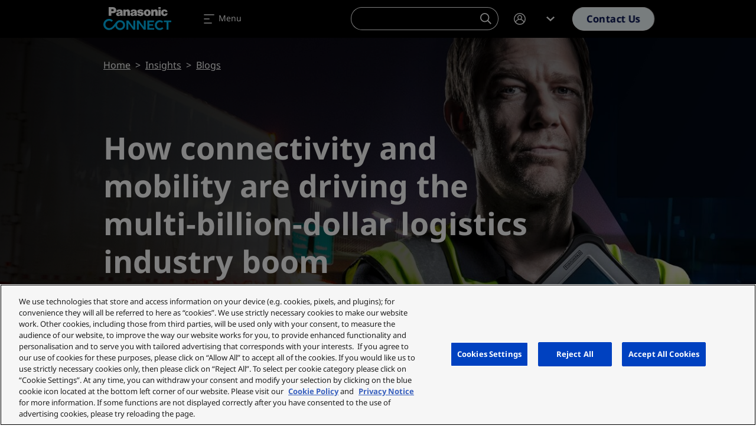

--- FILE ---
content_type: text/javascript
request_url: https://eu.connect.panasonic.com/themes/custom/panasonic/dist/js/app.js?v=1.0.30
body_size: 15865
content:
/*! For license information please see app.js.LICENSE.txt */
(window.webpackJsonp=window.webpackJsonp||[]).push([[0],{0:function(e,t,n){n("kOmT"),e.exports=n("WQPq")},"9pwJ":function(e,t,n){"use strict";(function(e){n.d(t,"b",(function(){return a})),n.d(t,"a",(function(){return r}));var a=function(){e(document).ready((function(){document.getElementById("clipboardInput").setAttribute("value",window.location.href)}))},r=function(){e(document).ready((function(){var e=document.getElementById("clipboardInput"),t=document.getElementById("copyMessage");e.select(),e.setSelectionRange(0,99999),navigator.clipboard.writeText(e.value).then((function(){t.classList.remove("closed")}),(function(){console.log("Copy error")}))}))}}).call(this,n("EVdn"))},Be8W:function(e,t){!function(e,t){t.theme.ajaxProgressThrobber=function(){return'\n    <div class="spinner-border text-primary ajax-spinner--inline">\n      <span class="sr-only visually-hidden">'+t.t("Loading&nbsp;&hellip;",{},{context:"Loading text for Drupal cores Ajax throbber (inline)"})+"\n      </span>\n    </div>"},t.theme.ajaxProgressIndicatorFullscreen=function(){return'\n    <div class="ajax-progress ajax-progress-fullscreen spinner-border text-primary">\n      <span class="sr-only visually-hidden">'+t.t("Loading&nbsp;&hellip;",{},{context:"Loading text for Drupal cores Ajax throbber (fullscreen)"})+"\n      </span>\n    </div>"}}(jQuery,Drupal)},LZnD:function(e,t,n){"use strict";(function(e){n.d(t,"a",(function(){return a}));n("++if");var a=function(t){e(document).ready((function(){e(t+" .cards-carousel").slick({autoplay:!1,autoplaySpeed:5e3,dots:!1,arrows:!0,arrowsPlacement:"split",infinite:!1,initialSlide:0,slidesToShow:4,slidesToScroll:1,prevArrow:'<a class="btn btn-arrow btn-arrow-left  ">\n<span class="slick-sr-only">Previous</span><svg class="icon icon-shevron" xmlns="http://www.w3.org/2000/svg" width="24" height="24" viewBox="0 0 24 24">\n  <rect id="area" width="24" height="24" transform="translate(0 24) rotate(-90)" fill="none"></rect>\n  <path id="Arrow" d="M8,7,1.6,14,0,12.249,3.733,8.167,4.8,7l-.32-.35L3.6,5.688,0,1.751,1.6,0Z" transform="translate(19 8) rotate(90)"></path>\n</svg>\n</a>',nextArrow:'<a class="btn btn-arrow btn-arrow-right  " >\n<span class="slick-sr-only">Next</span><svg class="icon icon-shevron" xmlns="http://www.w3.org/2000/svg" width="24" height="24" viewBox="0 0 24 24">\n  <rect id="area" width="24" height="24" transform="translate(0 24) rotate(-90)" fill="none"></rect>\n  <path id="Arrow" d="M8,7,1.6,14,0,12.249,3.733,8.167,4.8,7l-.32-.35L3.6,5.688,0,1.751,1.6,0Z" transform="translate(19 8) rotate(90)"></path>\n</svg>\n</a>',pauseIcon:'<span class="la la-pause" aria-hidden="true"></span>',playIcon:'<span class="la la-play" aria-hidden="true"></span>',responsive:[{breakpoint:1200,settings:{slidesToShow:3}},{breakpoint:1024,settings:{slidesToShow:2}},{breakpoint:768,settings:{dots:!0,arrows:!1,slidesToShow:1,slidesToScroll:1,initialSlide:0}}]})}))}}).call(this,n("EVdn"))},MUGR:function(e,t,n){"use strict";(function(e){n.d(t,"a",(function(){return a}));var a=function(t){e(document).ready((function(){var n=e(".left",t),a=e("#galleryNext",t),r=e(".gallery-index",t),o=e(".gallery-main",t),i=e(".photos-counter span:nth-child(1)",t);function c(t){if(window.matchMedia("(min-width: 992px)").matches){var r=e(".gallery-main",t).height(),o=r-120+"px";n.css("height",r-200),a.css("top",o)}else n.css("height","auto")}o.on("init",(function(n,a){i.text("".concat(a.currentSlide+1,"/")),e(".photos-counter span:nth-child(2)",t).text(a.slideCount)})),o.slick({rows:0,useTransform:!1,arrows:!1,fade:!0,asNavFor:r}),r.slick({rows:0,slidesToShow:2,slidesToScroll:2,arrows:!1,draggable:!0,useTransform:!1,mobileFirst:!0,infinite:!1,dots:!0,centerMode:!1,responsive:[{breakpoint:768,settings:{slidesToShow:3}},{breakpoint:992,settings:{slidesToScroll:3,vertical:!0,verticalSwiping:!0,verticalScrolling:!0,draggable:!0,dots:!1,arrows:!0,prevArrow:t+" .btn-arrow-up",nextArrow:t+" .btn-arrow-next"}}]}),e(window).on("load",(function(){c(t)})),e(window).on("resize",(function(){c(t)})),e(".gallery-index .item",t).on("click",(function(){var t=e(this).attr("data-slick-index");o.slick("slickGoTo",t)}));var s=!1;e(".js-filter-videos",t).length&&(e(".gallery-index",t).slick("slickFilter",".gallery-video"),e(".gallery-main",t).slick("slickFilter",".gallery-video"),s=!0),e(".js-filter-images",t).on("click",(function(){s&&(e(".gallery-index",t).slick("slickUnfilter"),e(".gallery-main",t).slick("slickUnfilter")),e(".gallery-index",t).slick("slickFilter",".gallery-image"),e(".gallery-main",t).slick("slickFilter",".gallery-image"),s=!0})),e(".js-filter-videos",t).on("click",(function(){s&&(e(".gallery-index",t).slick("slickUnfilter"),e(".gallery-main",t).slick("slickUnfilter")),e(".gallery-index",t).slick("slickFilter",".gallery-video"),e(".gallery-main",t).slick("slickFilter",".gallery-video"),s=!0})),e(".js-filter-none",t).on("click",(function(){e(".gallery-index",t).slick("slickUnfilter"),e(".gallery-main",t).slick("slickUnfilter"),s=!1}))}))}}).call(this,n("EVdn"))},WQPq:function(e,t){},"eU/u":function(e,t,n){"use strict";(function(e){n.d(t,"a",(function(){return a}));var a=function(t){e(document).ready((function(){var n=e("ul",t),a=e("li:visible",n),r=0,o=0,i=0,c=e(t).next(".nav-carousel-btns"),s=c.find(".prev-btn")[0];e(s).click((function(){r-=1;var t=e(a)[r],c=e(t).outerWidth(!0);o-=c,e(n).css("transform","translateX(-".concat(o,"px)")),o<=0&&(e(s).css("pointer-events","none"),e("svg",s).css("display","none"));o<i&&(e(l).css("pointer-events","all"),e("svg",l).css("display","inline-block"))}));var l=c.find(".next-btn")[0];function d(){var n=e(t).outerWidth(!0),r=function(){var t=0;return e(a).each((function(){var n=e(this).outerWidth(!0);t+=n})),t}();e(c).show(),r>n+1?(i=r-n,l&&(e("svg",l).show(),e("svg",l).css("display","inline-block")),e(t).addClass("overflow-fade")):(l&&e("svg",l).hide(),e(t).removeClass("overflow-fade"))}e(l).click((function(){if(o<i){var c=e(a)[r],d=e(c).outerWidth(!0);if(r+=1,(o+=d)>=i){var u=e(a).length-1,h=e(a)[u].offsetLeft-e(t).innerWidth()+e(e(a)[u]).outerWidth();e(n).css("transform","translateX(-".concat(h,"px)"))}else e(n).css("transform","translateX(-".concat(o,"px)"));e(s).css("pointer-events","all"),e("svg",s).css("display","inline-block")}o>=i&&(e(l).css("pointer-events","none"),e("svg",l).css("display","none"))})),d(),window.addEventListener("resize",(function(){e(n).css("transform","translateX(0px)"),e("svg",s).hide(),d()}))}))}}).call(this,n("EVdn"))},fyQ8:function(e,t,n){(function(e){if(e(".toggle-theme").length){var t=document.getElementById("theme-switch-button"),n=document.getElementsByClassName("main-dashboard")[0],a=n.getElementsByClassName("container")[0],r=document.querySelector("header.navbar-dashboard"),o=r.getAttribute("data-theme");if(t){var i=document.querySelectorAll(".theme-switch span");t.addEventListener("click",(function(){o=r.getAttribute("data-theme"),t.classList.toggle("active"),i.forEach((function(e){e.classList.toggle("active")})),n.classList.toggle("is-dark"),a.classList.toggle("is-dark"),"light"===o?r.setAttribute("data-theme","dark"):r.setAttribute("data-theme","light"),r.classList.toggle("fade-in")}))}}}).call(this,n("EVdn"))},izHW:function(e,t,n){"use strict";(function(e){n.d(t,"a",(function(){return a}));var a=function(t){e(document).ready((function(){e(".split-carousel",t).slick({autoplay:!1,autoplaySpeed:5e3,dots:!0,arrows:!0,arrowsPlacement:"beforeSlides",infinite:!1,initialSlide:0,slidesToShow:1,slidesToScroll:1,centerMode:!1,centerPadding:"60px",prevArrow:'<a class="btn btn-arrow btn-arrow-left  ">\n<span class="slick-sr-only">Previous</span><svg class="icon icon-shevron" xmlns="http://www.w3.org/2000/svg" width="24" height="24" viewBox="0 0 24 24">\n  <rect id="area" width="24" height="24" transform="translate(0 24) rotate(-90)" fill="none"></rect>\n  <path id="Arrow" d="M8,7,1.6,14,0,12.249,3.733,8.167,4.8,7l-.32-.35L3.6,5.688,0,1.751,1.6,0Z" transform="translate(19 8) rotate(90)"></path>\n</svg>\n</a>',nextArrow:'<a class="btn btn-arrow btn-arrow-right  " >\n<span class="slick-sr-only">Next</span><svg class="icon icon-shevron" xmlns="http://www.w3.org/2000/svg" width="24" height="24" viewBox="0 0 24 24">\n  <rect id="area" width="24" height="24" transform="translate(0 24) rotate(-90)" fill="none"></rect>\n  <path id="Arrow" d="M8,7,1.6,14,0,12.249,3.733,8.167,4.8,7l-.32-.35L3.6,5.688,0,1.751,1.6,0Z" transform="translate(19 8) rotate(90)"></path>\n</svg>\n</a>',pauseIcon:'<span class="la la-pause" aria-hidden="true"></span>',playIcon:'<span class="la la-play" aria-hidden="true"></span>',responsive:[{breakpoint:1200,settings:{slidesToShow:1}},{breakpoint:1024,settings:{slidesToShow:1}},{breakpoint:768,settings:{dots:!0,arrows:!1,slidesToShow:1,slidesToScroll:1,initialSlide:0}}]})}))}}).call(this,n("EVdn"))},j64t:function(e,t,n){"use strict";n.r(t);var a=n("exfh"),r=document.getElementById("secondaryNavMobile");r&&r.querySelectorAll(".list-item a").forEach((function(e){e.addEventListener("click",(function(){r.classList.contains("show")&&new a.a(r,{toggle:!0})}))}))},jlGB:function(e,t,n){(function(e){if(document.querySelector(".navbar")){var t,n,a=function(){var t=document.querySelector("header#navbar_top").getBoundingClientRect().bottom;e(".dropdown-menu.tb-megamenu").each((function(){e(this).css("top",t+"px")}))},r=window.scrollY,o=document.querySelector("header#navbar_top"),i=document.querySelectorAll("nav.navbar .dropdown-menu"),c=document.querySelectorAll("nav.navbar .dropdown-menu .mobile-back"),s=document.querySelector(".hero"),l=document.querySelector(".hero-content .btn-arrow-down"),d=document.querySelector("#backToTop"),u=document.querySelector("#navbar_secondary"),h=document.querySelector(".pinned-links"),f=o.getAttribute("data-theme"),p=o.offsetHeight+100,m=0;Array.from(o.classList).includes("navbar-dashboard")&&(m=1),s&&(n=s.offsetHeight),l&&l.addEventListener("click",(function(e){e.preventDefault(),window.scrollBy(0,n)})),d&&d.addEventListener("click",(function(e){e.preventDefault(),window.scrollTo(0,0)})),u&&(t=o.offsetHeight);var v=function(){var e=document.querySelector("#gin-toolbar-bar")?document.querySelector("#gin-toolbar-bar").offsetHeight:"",t=document.querySelector(".toolbar-tab--toolbar-item-user")?document.querySelector(".toolbar-tab--toolbar-item-user").offsetHeight:0,n=document.querySelector("#toolbar-item-administration-tray > nav"),a=document.querySelector("header#navbar_secondary"),r=document.querySelector("header#navbar_secondary.sticky"),i=document.querySelector(".nav-tertiary"),c=window.matchMedia("(min-width: 576px)"),s=window.matchMedia("(max-width: 767px)"),l=0;n&&n.scrollWidth>n.clientWidth&&(l=Math.abs(n.clientHeight-n.offsetHeight)),e&&o&&"relative"!==window.getComputedStyle(o).position&&(o.style.top=e+l+"px"),e&&r&&(c.matches?r.style.top=e+l+"px":("relative"!==window.getComputedStyle(o).position&&(o.style.top=e+l+"px"),r.style.top=e+l+o.offsetHeight+"px")),e&&i&&r&&(i.style.top=e+l+r.offsetHeight+"px"),a&&"relative"===window.getComputedStyle(a).position&&(a.style.top=l+"px",c.matches&&s.matches&&(a.style.top=e-t+l+"px")),o&&"relative"===window.getComputedStyle(o).position&&(o.style.top=l+"px",c.matches&&s.matches&&e&&(o.style.top=e-t+l+"px"))},g=function(){m||o.classList.add("fade-in")},y=function(){m||o.classList.remove("fade-in")},w=function(){m||(o.setAttribute("data-theme","dark"),o.classList.add("dark-fullblack"))},b=function(){m||o.setAttribute("data-theme","light")},k=function(e){return e.setAttribute("data-theme","dark")},L=window.matchMedia("(max-width: 1440px)");(r=window.scrollY)>=1?g():y(),"light"===f&&(r>=1?w():b()),L.matches?(i.forEach((function(e){k(e)})),g(),"light"===f&&w()):"light"===f&&(b(),y()),document.onreadystatechange=function(){a(),v()},window.addEventListener("resize",(function(){a(),r=window.scrollY,"light"===f&&(L.matches?(w(),g()):(b(),y())),L.matches?i.forEach((function(e){k(e)})):(i.forEach((function(e){!function(e){e.setAttribute("data-theme","light")}(e)})),r>=p?g():y(),"light"===f&&(r>=p?w():b())),v()})),window.addEventListener("scroll",(function(){r=window.scrollY,L.matches||(r>=1?g():y(),"light"===f&&(r>=1?w():b())),h&&(r>=n?h.classList.add("fade-in"):h.classList.remove("fade-in")),u&&(r>=t?(u.classList.add("sticky"),v()):(u.classList.remove("sticky"),v()))})),c&&c.forEach((function(e){e.addEventListener("click",(function(e){e.preventDefault(),document.getElementById("navbarNavDropdown").click()}))}))}var S=document.getElementById("searchDropdown");S&&S.addEventListener("shown.bs.dropdown",(function(){document.getElementById("searchOverlay").querySelectorAll(".ui-autocomplete-input")[0].focus()}))}).call(this,n("EVdn"))},kOmT:function(e,t,n){"use strict";n.r(t);var a=n("EVdn"),r=n.n(a),o=(n("alyQ"),n("exfh")),i=(n("++if"),n("X2Dv")),c=function(){var e=function(e){for(var n=document.querySelectorAll(e),a=0;a<n.length;a++)t(n[a])&&n[a].classList.add("active")},t=function(e){return e.getBoundingClientRect().top<=window.innerHeight/6*6};e(".animate"),window.addEventListener("scroll",(function(){e(".animate")}))},s=n("LZnD"),l=n("9pwJ"),d=n("izHW"),u=n("eU/u"),h=n("MUGR");function f(e,t){var n="undefined"!=typeof Symbol&&e[Symbol.iterator]||e["@@iterator"];if(!n){if(Array.isArray(e)||(n=function(e,t){if(!e)return;if("string"==typeof e)return p(e,t);var n=Object.prototype.toString.call(e).slice(8,-1);"Object"===n&&e.constructor&&(n=e.constructor.name);if("Map"===n||"Set"===n)return Array.from(e);if("Arguments"===n||/^(?:Ui|I)nt(?:8|16|32)(?:Clamped)?Array$/.test(n))return p(e,t)}(e))||t&&e&&"number"==typeof e.length){n&&(e=n);var a=0,r=function(){};return{s:r,n:function(){return a>=e.length?{done:!0}:{done:!1,value:e[a++]}},e:function(e){throw e},f:r}}throw new TypeError("Invalid attempt to iterate non-iterable instance.\nIn order to be iterable, non-array objects must have a [Symbol.iterator]() method.")}var o,i=!0,c=!1;return{s:function(){n=n.call(e)},n:function(){var e=n.next();return i=e.done,e},e:function(e){c=!0,o=e},f:function(){try{i||null==n.return||n.return()}finally{if(c)throw o}}}}function p(e,t){(null==t||t>e.length)&&(t=e.length);for(var n=0,a=new Array(t);n<t;n++)a[n]=e[n];return a}var m=function(){r()(document).ready((function(){var e=new URL(document.location).searchParams,t=new URLSearchParams(e),n=[],a={},o=!1,i=document.querySelector("#offcanvasDownload"),c=document.querySelector(".selected-number"),s=document.querySelector("#downloadIds"),l=document.querySelector("#singleFileDownload"),d=document.querySelector("#downloadsSelectAll"),u=document.querySelectorAll(".downloads-select-all"),h=document.querySelector("#downloadsSelectAllClearAll"),p=document.querySelectorAll(".card.allow-download .form-check input");if(d&&d.addEventListener("click",(function(e){o=!0,v(e,"select"),d.classList.add("hidden"),h.classList.remove("hidden"),o=!1})),u&&u.forEach((function(e){e.addEventListener("click",(function(e){var t="#"+r()(e.currentTarget)[0].getAttribute("data-tab-id");e.currentTarget.checked?g(e,"select",t):g(e,"clear",t)}))})),h&&h.addEventListener("click",(function(e){o=!0,v(e,"clear"),d.classList.remove("hidden"),h.classList.add("hidden"),o=!1})),sessionStorage.getItem("multiFileDownloadFail")&&(i.classList.add("error"),i.classList.add("show"),sessionStorage.removeItem("multiFileDownloadFail")),"fail"===t.get("multi-download")){sessionStorage.setItem("multiFileDownloadFail",!0);var m=document.location.href;m=document.location.href.includes("?multi-download=fail")?document.location.href.replace("?multi-download=fail",""):document.location.href.replace("&multi-download=fail",""),document.location.href=m}function v(e,t){e.preventDefault(),p.forEach((function(e){"select"===t&&e.checked||document.getElementById(e.id).click()}))}function g(e,t,n){var a=p;if(n){var r=n+" .card.allow-download .form-check input";a=document.querySelectorAll(r)}else e.preventDefault();a.forEach((function(e){"select"===t&&e.checked||document.getElementById(e.id).click()}))}r()(".card.allow-download .form-check input").on("click",(function(e){var t=r()(e.currentTarget),f=t[0].id,m="#"+t[0].getAttribute("data-tab-id"),v=t[0].checked;if(0===n.length&&(i.classList.add("show"),i.classList.remove("error")),n.length>0&&(i.classList.add("multiple"),i.classList.remove("error"),c.innerHTML=n.length+1),v?(n.push(f),a[f]=t[0].dataset.filePath,1===Object.keys(a).length&&a[f]&&""!==a[f]&&(l.href=a[f])):function(e){var t=n.indexOf(e);t>-1&&(n.splice(t,1),c.innerHTML=n.length,delete a[e]),0===n.length&&i.classList.remove("show"),n.length<2&&(i.classList.remove("multiple"),l.href=Object.values(a)[0])}(f),s.value=n.toString(),u){var g=document.querySelector(m+" .downloads-select-all");if(!1===o){var y=0,w=0;document.querySelectorAll(m+" .card.allow-download .form-check input").forEach((function(e){w++,e.checked&&y++})),y===w?g&&(g.checked=!0):g&&(g.checked=!1)}}if(d&&!1===o){var b=0;document.querySelectorAll(".card.allow-download .form-check input").forEach((function(e){e.checked&&b++})),b===p.length?(d&&d.classList.add("hidden"),h&&h.classList.remove("hidden")):(d&&d.classList.remove("hidden"),h&&h.classList.add("hidden"))}})),r()("#downloadsClearAll").on("click",(function(){var e,t=f(n);try{for(t.s();!(e=t.n()).done;){var o=e.value;r()("#"+o)[0].checked=!1}}catch(e){t.e(e)}finally{t.f()}n.length=0,a={},i.classList.remove("show"),i.classList.remove("multiple"),i.classList.remove("error"),h&&(d.classList.remove("hidden"),h.classList.add("hidden")),u.forEach((function(e){e.checked=!1}))})),r()("#downloadsContinue").on("click",(function(){i.classList.remove("show"),i.classList.remove("error")})),r()("#singleFileDownload").on("click",(function(e){var t=window.location.href;l.href===t&&(e.preventDefault(),i.classList.add("error"),i.classList.add("show"))}))}))},v=n("K4Ol");function g(e){return(g="function"==typeof Symbol&&"symbol"==typeof Symbol.iterator?function(e){return typeof e}:function(e){return e&&"function"==typeof Symbol&&e.constructor===Symbol&&e!==Symbol.prototype?"symbol":typeof e})(e)}function y(){y=function(){return e};var e={},t=Object.prototype,n=t.hasOwnProperty,a="function"==typeof Symbol?Symbol:{},r=a.iterator||"@@iterator",o=a.asyncIterator||"@@asyncIterator",i=a.toStringTag||"@@toStringTag";function c(e,t,n){return Object.defineProperty(e,t,{value:n,enumerable:!0,configurable:!0,writable:!0}),e[t]}try{c({},"")}catch(e){c=function(e,t,n){return e[t]=n}}function s(e,t,n,a){var r=t&&t.prototype instanceof u?t:u,o=Object.create(r.prototype),i=new x(a||[]);return o._invoke=function(e,t,n){var a="suspendedStart";return function(r,o){if("executing"===a)throw new Error("Generator is already running");if("completed"===a){if("throw"===r)throw o;return A()}for(n.method=r,n.arg=o;;){var i=n.delegate;if(i){var c=L(i,n);if(c){if(c===d)continue;return c}}if("next"===n.method)n.sent=n._sent=n.arg;else if("throw"===n.method){if("suspendedStart"===a)throw a="completed",n.arg;n.dispatchException(n.arg)}else"return"===n.method&&n.abrupt("return",n.arg);a="executing";var s=l(e,t,n);if("normal"===s.type){if(a=n.done?"completed":"suspendedYield",s.arg===d)continue;return{value:s.arg,done:n.done}}"throw"===s.type&&(a="completed",n.method="throw",n.arg=s.arg)}}}(e,n,i),o}function l(e,t,n){try{return{type:"normal",arg:e.call(t,n)}}catch(e){return{type:"throw",arg:e}}}e.wrap=s;var d={};function u(){}function h(){}function f(){}var p={};c(p,r,(function(){return this}));var m=Object.getPrototypeOf,v=m&&m(m(q([])));v&&v!==t&&n.call(v,r)&&(p=v);var w=f.prototype=u.prototype=Object.create(p);function b(e){["next","throw","return"].forEach((function(t){c(e,t,(function(e){return this._invoke(t,e)}))}))}function k(e,t){var a;this._invoke=function(r,o){function i(){return new t((function(a,i){!function a(r,o,i,c){var s=l(e[r],e,o);if("throw"!==s.type){var d=s.arg,u=d.value;return u&&"object"==g(u)&&n.call(u,"__await")?t.resolve(u.__await).then((function(e){a("next",e,i,c)}),(function(e){a("throw",e,i,c)})):t.resolve(u).then((function(e){d.value=e,i(d)}),(function(e){return a("throw",e,i,c)}))}c(s.arg)}(r,o,a,i)}))}return a=a?a.then(i,i):i()}}function L(e,t){var n=e.iterator[t.method];if(void 0===n){if(t.delegate=null,"throw"===t.method){if(e.iterator.return&&(t.method="return",t.arg=void 0,L(e,t),"throw"===t.method))return d;t.method="throw",t.arg=new TypeError("The iterator does not provide a 'throw' method")}return d}var a=l(n,e.iterator,t.arg);if("throw"===a.type)return t.method="throw",t.arg=a.arg,t.delegate=null,d;var r=a.arg;return r?r.done?(t[e.resultName]=r.value,t.next=e.nextLoc,"return"!==t.method&&(t.method="next",t.arg=void 0),t.delegate=null,d):r:(t.method="throw",t.arg=new TypeError("iterator result is not an object"),t.delegate=null,d)}function S(e){var t={tryLoc:e[0]};1 in e&&(t.catchLoc=e[1]),2 in e&&(t.finallyLoc=e[2],t.afterLoc=e[3]),this.tryEntries.push(t)}function E(e){var t=e.completion||{};t.type="normal",delete t.arg,e.completion=t}function x(e){this.tryEntries=[{tryLoc:"root"}],e.forEach(S,this),this.reset(!0)}function q(e){if(e){var t=e[r];if(t)return t.call(e);if("function"==typeof e.next)return e;if(!isNaN(e.length)){var a=-1,o=function t(){for(;++a<e.length;)if(n.call(e,a))return t.value=e[a],t.done=!1,t;return t.value=void 0,t.done=!0,t};return o.next=o}}return{next:A}}function A(){return{value:void 0,done:!0}}return h.prototype=f,c(w,"constructor",f),c(f,"constructor",h),h.displayName=c(f,i,"GeneratorFunction"),e.isGeneratorFunction=function(e){var t="function"==typeof e&&e.constructor;return!!t&&(t===h||"GeneratorFunction"===(t.displayName||t.name))},e.mark=function(e){return Object.setPrototypeOf?Object.setPrototypeOf(e,f):(e.__proto__=f,c(e,i,"GeneratorFunction")),e.prototype=Object.create(w),e},e.awrap=function(e){return{__await:e}},b(k.prototype),c(k.prototype,o,(function(){return this})),e.AsyncIterator=k,e.async=function(t,n,a,r,o){void 0===o&&(o=Promise);var i=new k(s(t,n,a,r),o);return e.isGeneratorFunction(n)?i:i.next().then((function(e){return e.done?e.value:i.next()}))},b(w),c(w,i,"Generator"),c(w,r,(function(){return this})),c(w,"toString",(function(){return"[object Generator]"})),e.keys=function(e){var t=[];for(var n in e)t.push(n);return t.reverse(),function n(){for(;t.length;){var a=t.pop();if(a in e)return n.value=a,n.done=!1,n}return n.done=!0,n}},e.values=q,x.prototype={constructor:x,reset:function(e){if(this.prev=0,this.next=0,this.sent=this._sent=void 0,this.done=!1,this.delegate=null,this.method="next",this.arg=void 0,this.tryEntries.forEach(E),!e)for(var t in this)"t"===t.charAt(0)&&n.call(this,t)&&!isNaN(+t.slice(1))&&(this[t]=void 0)},stop:function(){this.done=!0;var e=this.tryEntries[0].completion;if("throw"===e.type)throw e.arg;return this.rval},dispatchException:function(e){if(this.done)throw e;var t=this;function a(n,a){return i.type="throw",i.arg=e,t.next=n,a&&(t.method="next",t.arg=void 0),!!a}for(var r=this.tryEntries.length-1;r>=0;--r){var o=this.tryEntries[r],i=o.completion;if("root"===o.tryLoc)return a("end");if(o.tryLoc<=this.prev){var c=n.call(o,"catchLoc"),s=n.call(o,"finallyLoc");if(c&&s){if(this.prev<o.catchLoc)return a(o.catchLoc,!0);if(this.prev<o.finallyLoc)return a(o.finallyLoc)}else if(c){if(this.prev<o.catchLoc)return a(o.catchLoc,!0)}else{if(!s)throw new Error("try statement without catch or finally");if(this.prev<o.finallyLoc)return a(o.finallyLoc)}}}},abrupt:function(e,t){for(var a=this.tryEntries.length-1;a>=0;--a){var r=this.tryEntries[a];if(r.tryLoc<=this.prev&&n.call(r,"finallyLoc")&&this.prev<r.finallyLoc){var o=r;break}}o&&("break"===e||"continue"===e)&&o.tryLoc<=t&&t<=o.finallyLoc&&(o=null);var i=o?o.completion:{};return i.type=e,i.arg=t,o?(this.method="next",this.next=o.finallyLoc,d):this.complete(i)},complete:function(e,t){if("throw"===e.type)throw e.arg;return"break"===e.type||"continue"===e.type?this.next=e.arg:"return"===e.type?(this.rval=this.arg=e.arg,this.method="return",this.next="end"):"normal"===e.type&&t&&(this.next=t),d},finish:function(e){for(var t=this.tryEntries.length-1;t>=0;--t){var n=this.tryEntries[t];if(n.finallyLoc===e)return this.complete(n.completion,n.afterLoc),E(n),d}},catch:function(e){for(var t=this.tryEntries.length-1;t>=0;--t){var n=this.tryEntries[t];if(n.tryLoc===e){var a=n.completion;if("throw"===a.type){var r=a.arg;E(n)}return r}}throw new Error("illegal catch attempt")},delegateYield:function(e,t,n){return this.delegate={iterator:q(e),resultName:t,nextLoc:n},"next"===this.method&&(this.arg=void 0),d}},e}function w(e,t,n,a,r,o,i){try{var c=e[o](i),s=c.value}catch(e){return void n(e)}c.done?t(s):Promise.resolve(s).then(a,r)}function b(e){return function(){var t=this,n=arguments;return new Promise((function(a,r){var o=e.apply(t,n);function i(e){w(o,a,r,i,c,"next",e)}function c(e){w(o,a,r,i,c,"throw",e)}i(void 0)}))}}var k=window.panasonic||{};function L(){return(L=b(y().mark((function e(){var t,n,a,r,o,i,c,s,l,d,u;return y().wrap((function(e){for(;;)switch(e.prev=e.next){case 0:return e.next=2,google.maps.importLibrary("maps");case 2:if(t=e.sent,n=t.Map,a={lat:51.5072,lng:.1276},r=new n(document.getElementById("map"),{zoom:8,center:a,mapId:window.googleMapsMapId||"",mapTypeIds:["satellite"]}),!(o=JSON.parse(window.mapArray))){e.next=20;break}i=o.markers,c=o.categoryColours,s=0;case 11:if(!(s<i.length)){e.next=17;break}return e.next=14,S(i[s],r,c);case 14:s++,e.next=11;break;case 17:if(l=k.maps.markers,k.maps.markerCluster=new v.a({map:r,markers:l},{ignoreHiddenMarkers:!0}),k.maps.markers)if(k.maps.markers.length>1){for(d=new google.maps.LatLngBounds,u=0;u<k.maps.markers.length;u++)d.extend(k.maps.markers[u].position);r.fitBounds(d)}else r.setCenter(k.maps.markers[0].position),r.setZoom(17);case 20:case"end":return e.stop()}}),e)})))).apply(this,arguments)}function S(e,t,n){return E.apply(this,arguments)}function E(){return(E=b(y().mark((function e(t,n,a){var r,o,i,c,s,l,d,u,h,f,p,m,v,g;return y().wrap((function(e){for(;;)switch(e.prev=e.next){case 0:return r=t.geometry.coordinates,o=t.infoWindowContent.bannerImage,i=t.infoWindowContent.content,c=t.category.id,s=t.category.label,l=new google.maps.LatLng(r[1],r[0]),d=a[c]||"#ea2d1a",null===s&&(s=""),e.next=10,google.maps.importLibrary("marker");case 10:u=e.sent,h=u.AdvancedMarkerElement,f=new DOMParser,p='<svg xmlns="http://www.w3.org/2000/svg" width="34" height="45" style="transform: scale(2) translate(7px, 12px)" stroke="'+d+'" fill="'+d+'" viewBox="0 0 34 45" ><path d="M 4.224 9.775 a 7.791 7.791 0 0 1 7.78 -7.775 a 7.79 7.79 0 0 1 7.775 7.775 c 0 2.854 -2.618 6.967 -7.775 12.225 c -5.157 -5.258 -7.773 -9.371 -7.773 -12.225 Z m 5.559 0 a 2.225 2.225 0 0 0 2.222 2.225 a 2.228 2.228 0 0 0 2.221 -2.225 a 2.228 2.228 0 0 0 -2.221 -2.219 a 2.225 2.225 0 0 0 -2.222 2.219 Z"></path></svg>',m=f.parseFromString(p,"image/svg+xml").documentElement,(r=new h({position:l,content:m,map:n})).category=c,k.maps.markers.push(r),(i||o)&&(v='<div class="map-marker-content"><div class="map-marker-image"><img alt="" src="'+o+'"/></div><div class="map-marker-body"><p class="overline mb-0">'+s+'</p><div id="bodyContent">'+i+"</div></div>",o||(v='<div class="map-marker-content"><div class="map-marker-body"><p class="overline mb-0">'+s+'</p><div id="bodyContent">'+i+"</div></div>"),g=new google.maps.InfoWindow({content:v,minWidth:300,maxWidth:450,maxHeight:400}),google.maps.event.addListener(r,"click",(function(){k.maps.activeInfoWindow&&k.maps.activeInfoWindow.close(),g.setContent(v),g.open(n,r),k.maps.activeInfoWindow=g,n.panTo(this.position)})));case 19:case"end":return e.stop()}}),e)})))).apply(this,arguments)}function x(){var e=[];0===k.maps.filters.length?r.a.each(k.maps.markers,(function(t,n){null===n.category&&e.push(n)})):r.a.each(k.maps.markers,(function(t,n){r.a.each(k.maps.filters,(function(t,a){n.category!==a&&null!==n.category||e.push(n)}))})),function(e){k.maps.markerCluster.clearMarkers();for(var t=0;t<e.length;t++)k.maps.markerCluster.addMarker(e[t])}(e)}k.maps={},k.maps.markers=[],k.maps.markerCluster=void 0,k.maps.filters=void 0,k.maps.activeInfoWindow=void 0;var q=function(){r()(document).ready((function(){!function(){L.apply(this,arguments)}(),r()(".check-filters input").on("change",(function(){k.maps.filters=[],r()(".check-filters input:checked").each((function(e,t){k.maps.filters.push(r()(t).val())})),x(k.maps.filters),r()(".check-filters input").length===r()(".check-filters input:checked").length?r()(".js-check-all").addClass("active"):r()(".js-check-all").removeClass("active")})),r()(".js-check-all").on("click",(function(e){r()(e.currentTarget).addClass("active"),r()(".check-filters input").prop("checked","true").first().change()}))}))};function A(){function e(){document.querySelectorAll(".paragraph.comparison_table").forEach((function(e){var t=e.querySelector(".cmp-table-scroll"),n=e.querySelector(".cmp-table-scroll .cmp-table"),a=e.querySelector(".comparison-table-footnote");if(t&&a){var r=function(e){if(!e)return 0;var t=e.getBoundingClientRect(),n=window.getComputedStyle(e),a=parseFloat(n.paddingLeft)||0,r=parseFloat(n.paddingRight)||0;return Math.max(0,t.width-a-r)}(t),o=0;if(n){var i=n.getBoundingClientRect(),c=window.getComputedStyle(n),s=parseFloat(c.paddingLeft)||0,l=parseFloat(c.paddingRight)||0,d=parseFloat(c.marginLeft)||0,u=parseFloat(c.marginRight)||0;o=Math.max(0,i.width-s-l-d-u)}var h=Math.min(r||1/0,o||1/0);isFinite(h)&&h>0&&(a.style.width="".concat(Math.round(h),"px"))}}))}var t=function(e){var t,n=arguments.length>1&&void 0!==arguments[1]?arguments[1]:150;return function(){clearTimeout(t),t=setTimeout(e,n)}};if("complete"===document.readyState?e():(document.addEventListener("DOMContentLoaded",e,{once:!0}),window.addEventListener("load",e,{once:!0})),"ResizeObserver"in window){var n=new ResizeObserver(t(e,50));document.querySelectorAll(".paragraph.comparison_table .cmp-table-scroll, .paragraph.comparison_table .cmp-table-scroll .cmp-table").forEach((function(e){return n.observe(e)}))}var a=new MutationObserver(t(e,50));document.querySelectorAll(".paragraph.comparison_table").forEach((function(e){return a.observe(e,{childList:!0,subtree:!0,attributes:!0})})),window.addEventListener("resize",t(e),{passive:!0})}var C=function(e){if(e.length>0){window.scroll({top:e.offset().top-110,left:0,behavior:"smooth"})}};function B(){var e=document.getElementById("contactTab");e&&Array.from(e.children).forEach((function(e){e.addEventListener("click",(function(t){if(t){var n=e.querySelector(".nav-link").href,a=e.querySelector(".nav-link").target;n&&n!==window.location.href&&(a&&"_blank"==a?window.open(n,"_blank"):window.open(n,"_self"))}}))}))}n("CVKz"),r()((function(){(n("Be8W"),n("jlGB"),n("j64t"),n("fyQ8"),Object(i.a)(".date-picker.has-default-date",{mode:"range",dateFormat:"d-m-y"}),Object(i.a)(".date-picker.has-american-date",{mode:"range",dateFormat:"m-d-y"}),console.log("Setting up Events"),r()(".animate").length&&c(),r()("#socialShareModal").length)&&(Object(l.b)(),document.getElementById("copyShareLink").addEventListener("click",(function(){Object(l.a)()})),document.getElementById("socialShareModal").addEventListener("hide.bs.modal",(function(){var e=document.getElementById("copyMessage");e.classList.contains("closed")||e.classList.add("closed")})));r()(".mobile-cards-carousel").length&&r()(document).ready((function(){var e={dots:!0,arrows:!1,infinite:!1,centerMode:!1,speed:500,slidesToShow:1,slidesToScroll:1,mobileFirst:!0,responsive:[{breakpoint:760,settings:"unslick"}]},t=r()(".mobile-cards-carousel");t.on("init",(function(){var e=r()(this).find("ul.slick-dots");e.hide().wrap('<div class="slick-dots-wrapper"></div>');var t=r()(this).find(".slick-dots li").length;e.after('<p class="slick-mobile-x-of-y text-center my-2">'+Drupal.t('Showing <span class="slick-mobile-x-of-y--x">@slide</span> of @slides',{"@slide":1,"@slides":t})+"</p>")})),t.on("afterChange",(function(e,t,n){r()(this).find(".slick-mobile-x-of-y--x").text(n+1)}));var n=t.slick(e);r()(window).on("resize",(function(){r()(window).width()<760&&!n.hasClass("slick-initialized")&&r()(".mobile-cards-carousel").slick(e)})),r()('a[data-bs-toggle="tab"]').on("shown.bs.tab",(function(){r()(".mobile-cards-carousel").slick("setPosition")})),r()(".block-tabbed-cards").length&&document.querySelector('.block-tabbed-cards a[data-bs-toggle="tab"]').addEventListener("shown.bs.tab",(function(){r()(".mobile-cards-carousel").slick("setPosition",0)}))})),r()(".paragraph.card_list").each((function(){!function(e){var t=document.getElementById(e),n=window.matchMedia("(prefers-reduced-motion: no-preference) and (min-width: 768px)"),a=t.getElementsByClassName("form-switch")[0],r=t.getElementsByClassName("flipContainer")[0],o=t.getElementsByClassName("toggle-track")[0],i=t.getElementsByClassName("cardLayers")[0],c=t.querySelectorAll(".form-switch span"),s=new URLSearchParams(window.location.search),l=function(e){e.classList.toggle("toggle"),d()},d=function(){var e=!(arguments.length>0&&void 0!==arguments[0])||arguments[0];e&&c.forEach((function(e){if(e.classList.toggle("active"),s&&e.classList.contains("active")){var t=new URLSearchParams(window.location.search);t.set("showList",e.innerHTML),history.replaceState(null,null,"?"+t.toString()+window.location.hash)}})),t.querySelectorAll(".toggle-content").forEach((function(e){e.classList.toggle("active")}))};if(r&&(!n||n.matches?(a.addEventListener("click",(function(){n&&!n.matches||c.forEach((function(e){e.classList.toggle("active")}))})),a&&r.classList.contains("can-flip")?a.addEventListener("click",(function(){r.classList.toggle("flip"),d(!1)})):a.addEventListener("click",(function(){r.classList.toggle("toggle"),d()}))):c.forEach((function(e){e.addEventListener("click",(function(){e.classList.contains("active")||l(r)}))}))),i&&(c.forEach((function(e){e.addEventListener("click",(function(){e.classList.contains("active")||l(i)}))})),o&&o.addEventListener("click",(function(){l(i)}))),s.get("showList")){var u="cardList"+e.replace("block-","")+s.get("showList"),h=document.getElementById(u);h.classList.contains("active")||h.click()}}(r()(this).attr("id"))})),r()(".paragraph.icon_list .cards").each((function(){var e,t,n,a;e=".col",t=".card-title:first",n=this,a={},r()(e,n).each((function(){var e=r()(t,this);if(e.length>0){var n=Math.floor(e.offset().top);a[n]||(a[n]=[]),a[n].push({element:e})}})),Object.keys(a).length>0&&Object.keys(a).forEach((function(e){if(a[e].length>1){var t=Math.max.apply(Math,a[e].map((function(e){return e.element.height()})));a[e].forEach((function(e){e.element.height(t)}))}}))})),r()(".cards-load-more").each((function(){!function(e){var t=document.querySelectorAll(e+" .card-overflow-trigger");document.querySelectorAll(e+" .card-overflow-reset").forEach((function(e){e.addEventListener("click",(function(e){e.preventDefault();var t=e.currentTarget.closest(".show-less"),n=e.currentTarget.closest(".cards-wrapper"),a=n.querySelector(".loader"),r=n.querySelector(".card-grid:not(.no-load-more)"),o=r.querySelectorAll(".col.overflow-cards");t&&t.classList.remove("d-md-block"),a&&a.classList.add("d-md-block"),o.forEach((function(e){e.classList.contains("hidden")||e.classList.add("hidden")})),r.scrollIntoView(!1)}))})),t.forEach((function(e){e.addEventListener("click",(function(e){e.preventDefault();var t=e.target.closest(".loader"),n=e.target.closest(".cards-wrapper"),a=n.querySelector(".show-less"),r=n.querySelector(".card-grid:not(.no-load-more)").querySelectorAll(".col.overflow-cards");t&&(t.classList.remove("d-md-block"),a&&a.classList.add("d-md-block")),r.forEach((function(e){e.classList.contains("hidden")&&e.classList.remove("hidden")}))}))}))}("#"+r()(this).attr("id"))})),r()(".paragraph.carousel").each((function(){var e="#"+r()(this).attr("id");Object(d.a)(e)})),r()(".nav-carousel").each((function(){Object(u.a)(this)})),r()(".page-node-type-campaign .main-nav-desktop").first().each((function(){!r()(".main-nav").hasClass("hb-menu-always")&&Object(u.a)(this)})),r()(".paragraph.feed").each((function(){var e="#"+r()(this).attr("id");Object(s.a)(e)})),r()(".paragraph.partners").each((function(){!function(e){r()(document).ready((function(){var t={slidesToShow:6,slidesToScroll:1,arrows:!1,autoplay:!0,autoplaySpeed:0,infinite:!0,touchMove:!0,cssEase:"linear",speed:5e3,responsive:[{breakpoint:1024,settings:{slidesToShow:4}},{breakpoint:600,settings:{slidesToShow:3}},{breakpoint:300,slidesToShow:2}]};r()(e+" .partners-carousel").slick(t),r()(window).on("resize orientationchange",(function(){console.log("resize"),r()(e+" .partners-carousel").slick("unslick"),r()(e+" .partners-carousel").slick(t)}))}))}("#"+r()(this).attr("id"))})),r()(".paragraph.feed_tabbed").each((function(){!function(e){e=e.replace("#","");var t=document.getElementById(e);t&&t.querySelectorAll(".nav-link").forEach((function(t){t.addEventListener("click",(function(n){if(n){var a=new URL(location),r=t.id.replace("tab-","");a.searchParams.set("tab",r),a.hash="#"+e,history.pushState({},"",a)}}))}))}("#"+r()(this).attr("id"))})),r()(".paragraph.accordion").each((function(){!function(e){e=e.replace("#","");var t=document.getElementById(e);t&&t.querySelectorAll(".accordion-button").forEach((function(t){t.addEventListener("click",(function(n){if(n){var a=new URL(location),r=t.getAttribute("data-bs-target").replace("#collapse-","");a.searchParams.set("aid",r),a.hash="#"+e,history.pushState({},"",a)}}))}))}(r()(this).attr("id"))})),r()(".paragraph.gallery").each((function(){var e="#"+r()(this).attr("id");Object(h.a)(e)})),r()(".paragraph.contact").each((function(){B()})),r()(".paragraph.comparison_table").each((function(){A()})),r()(".paragraph.location_map").each((function(){q()})),r()("nav.nav-secondary .list-item").each((function(){var e=r()("a",this).attr("href");"#"===e.substring(0,1)&&(r()(e).length||r()(this).addClass("d-none"))})),r()(".takeover-download").each((function(){m()})),r()(window).on("hashchange load",(function(){var e;(e=r()(":target")).length>0&&C(e)})),r()(document).on("click",'a[href^="#"]',(function(e){e.preventDefault(),r()(this).attr("href").length>1&&C(r()(r.a.attr(this,"href")))})),document.querySelectorAll(".vimeo-auto-play-layer").forEach((function(e){var t=e.querySelector(".lty-playbtn"),n=e.parentNode.querySelector("iframe.vimeo-video");t.addEventListener("click",(function(){t.remove(),e.remove(),new Vimeo.Player(n).play()}))})),r()(document).on("click",".js-short-video-autoplay",(function(e){e.preventDefault();var t=r()(this),n=t.data("target");if(n){var a=r()("#"+n);if(a.length){var o=a.attr("data-autoplay-src");o&&a.attr("src",o).removeAttr("data-autoplay-src");var i=t.closest(".auto-play-layer");i.length&&i.remove()}}}));var e=window.location.href;e.includes("dashboard")&&r()(window).width()<770&&document.querySelectorAll(".my-dashboard-panel-inner .accordion-button").forEach((function(e){e.click()}));var t=new URLSearchParams(window.location.search),a=document.getElementById("offcanvasContact");if(a){var f=t.get("selected");f=a.dataset.selected?a.dataset.selected:f,a.addEventListener("show.bs.offcanvas",(function(){var e=drupalSettings.path.currentLanguage;f?r()("#contact-block").load("/"+e+"/contact_content?selected="+f,(function(){B()})):r()("#contact-block").load("/"+e+"/contact_content",(function(){B()}))}))}var p=t.get("tab");if(p){var v=document.getElementById("tab-"+p);console.log(v),"tab"==v.dataset.bsToggle&&v.click()}var g=t.get("aid");if(g){var y=document.getElementById("heading-"+g);if(y){var w=y.querySelector('button[data-bs-toggle="collapse"]');w&&w.click()}}if(r()(".show-more-toggle").click((function(){r()(this).find("span").toggleClass("d-none")})),r()(".js-form-item-search").addClass("form-group input-group col-md-3"),r()(".bef-link--selected").addClass("active"),r()(".flatpickr-input").removeClass("form-text"),document.querySelectorAll(".product-filtering .card.card-product").forEach((function(t){if(!e.includes("categories")){var n=t.getElementsByClassName("category-checkbox");n[0]&&n[0].classList.add("hide")}})),e.includes("show-specs")){var b=document.getElementById("offcanvasSpecs");if(b)new o.b(b).show()}function k(){var e=document.querySelector('[data-bs-target="#offcanvasSpecs"]'),t=document.querySelector("#btnOffcanvasRelatedSpecsInline"),n=document.querySelector("#offcanvasRelatedSpecsInline");if(e&&t&&n){var a=e.getBoundingClientRect(),r=t.getBoundingClientRect(),o=n.offsetParent.getBoundingClientRect(),i=Math.max(a.bottom,r.bottom),c=Math.round(i-o.top+4),s=Math.round(r.left-o.left);Object.assign(n.style,{position:"absolute",top:"".concat(c,"px"),left:"".concat(s,"px")})}}function L(e,t){var n=document.getElementById(e),a=document.getElementById(t);if(n&&a){var r=new o.b(n,{backdrop:!1,scroll:!0});a.addEventListener("click",(function(){n.classList.contains("show")?(r.hide(),a.classList.remove("active"),a.setAttribute("aria-expanded","false")):(r.show(),a.classList.add("active"),a.setAttribute("aria-expanded","true"))})),document.addEventListener("click",(function(e){k(),!(n.contains(e.target)||a.contains(e.target))&&n.classList.contains("show")&&(r.hide(),a.classList.contains("active")&&(a.classList.remove("active"),a.setAttribute("aria-expanded","false")))}))}}L("innerOffcanvasRelatedSpecs","btnInnerOffcanvasRelatedSpecs"),L("offcanvasRelatedSpecsInline","btnOffcanvasRelatedSpecsInline"),k(),console.log("Events ready")})),console.log("Setting up behaviors"),Drupal.behaviors.searchDataLayers={attach:function(e){once("searchDataLayers",e).forEach((function(){r()("#views-exposed-form-insights-insights #edit-business-unit").on("change",(function(){window.dataLayer=window.dataLayer||[],window.dataLayer.push({event:"search_dropdown",dropDownName:"Industry",dropDownValue:r()(this).find("option:selected").text()})})),r()("#views-exposed-form-insights-insights #edit-created").on("change",(function(){window.dataLayer=window.dataLayer||[],window.dataLayer.push({event:"search_dropdown",dropDownName:"Date",dropDownValue:r()(this).value()})})),r()("#views-exposed-form-insights-insights #edit-industry--level-0").on("change",(function(){window.dataLayer=window.dataLayer||[],window.dataLayer.push({event:"search_dropdown",dropDownName:"Country",dropDownValue:r()(this).find("option:selected").text()})})),r()("#views-exposed-form-insights-events #edit-business-unit").on("change",(function(){window.dataLayer=window.dataLayer||[],window.dataLayer.push({event:"search_dropdown",dropDownName:"Industry",dropDownValue:r()(this).find("option:selected").text()})})),r()("#views-exposed-form-insights-events #edit-country").on("change",(function(){window.dataLayer=window.dataLayer||[],window.dataLayer.push({event:"search_dropdown",dropDownName:"Country",dropDownValue:r()(this).find("option:selected").text()}),r()("#views-exposed-form-insights-events #edit-date").on("change",(function(){window.dataLayer=window.dataLayer||[],window.dataLayer.push({event:"search_dropdown",dropDownName:"Date",dropDownValue:r()(this).value()})})),r()("#views-exposed-form-insights-events #edit-past-events").on("change",(function(){var e=this.checked?"Past Events":"Upcoming Events";window.dataLayer.push({event:"search_toggle",ctaInteraction:e})}))}))}))}},Drupal.behaviors.searchBar={attach:function(e){console.log("Setting up Search"),r()(document,e).ready((function(){var t=new MutationObserver((function(e){e.forEach((function(e){if(r()(e.target).is(":visible")&&r()(e.target).hasClass("ui-autocomplete")){var t=r()(e.target).attr("id");r()(".ac-widget-"+t).addClass("ac-box-visible")}if(!r()(e.target).is(":visible")&&r()(e.target).hasClass("ui-autocomplete")){var n=r()(e.target).attr("id");r()(".ac-widget-"+n).removeClass("ac-box-visible")}}))}));console.log("Setting up autocomplete"),once("panasonicSearchAutocomplete",'input[data-drupal-selector="edit-search-term"][data-autocomplete-path]',e).forEach((function(e){var n=r()(e),a=function(){var e=n.data("uiAutocomplete")||n.data("ui-autocomplete");if(!e||"function"!=typeof e.widget)return!1;var a=e.widget().attr("id");if(!a)return!1;var o=n.closest("form").closest("div.block ");o.addClass("ac-widget-"+a);var i=document.getElementById(a),c=document.getElementsByClassName("product_finder");c.length>0&&(c[0].getElementsByClassName("ac-widget-"+a).length>0&&i.classList.add("product-finder-widget"));t.observe(i,{attributes:!0,attributeFilter:["style"]});var s=function(){var e=r()("#"+a+".ui-menu.ui-widget");if(e.length){var t=o.parents(".nav-item-search").length>0?2*o.width():o.width()-2;e.width(t)}};if(n.on("autocompleteopen.panasonicSearch",s),"products_search_api"===n.data("search-api-autocomplete-search")){var l=document.createElement("div");l.className="autocomplete-header",l.innerHTML='<a href="/'+drupalSettings.path.pathPrefix+"search\" class=\"cta search-header-redirect\"\nonClick=\"dataLayer.push({'event': 'cta_click', 'ctaInteraction': 'Search all results', 'ctaModule': '', 'ctaLink': 'http://panasonic.lndo.site/"+drupalSettings.path.pathPrefix+'\' search\'});">\nSearch all results\n<span class="cta-icon cta-icon-arrow"><svg class="icon" xmlns="http://www.w3.org/2000/svg"\n                                      width="9.207" height="10" viewBox="0 0 9.207 10">\n<rect y="4.06" width="7.49" height="1.77" fill="#ff6a00"></rect>\n<path class="arrow" d="M9.21,5l-4.8,5L3.21,8.75,6,5.83,6.81,5l-.24-.25-.66-.69L3.21,1.25,4.41,0Z"\n             fill="#000e4e"></path>\n      </svg></span>\n</a><h5>Products</h5>',n.on("autocompleteresponse.panasonicSearch",(function(e,t){t.content.length&&"header"!==t.content[0].value&&t.content.unshift({label:l,value:"header"})})),n.on("autocompleteopen.panasonicSearch",(function(){s();var e=document.querySelector("#"+a+" .search-header-redirect"),t=document.querySelector(".ac-widget-"+a+" .ui-autocomplete-input");e&&t&&(e.href="/"+drupalSettings.path.pathPrefix+"search?s="+encodeURIComponent(t.value))}))}return!0};a()||n.one("autocompletecreate.panasonicSearch",a)})),console.log("Autocomplete ready")})),console.log("Search ready")}},Drupal.behaviors.viewsRender={attach:function(e,t){once("viewsRender",e).forEach((function(e){r()(".js-form-item-search").addClass("form-group input-group col-md-3"),r()(".bef-link--selected").addClass("active"),r()(".flatpickr-input").removeClass("form-text"),Object(i.a)(".date-picker.has-default-date",{mode:"range",dateFormat:"d-m-y"}),Object(i.a)(".date-picker.has-american-date",{mode:"range",dateFormat:"m-d-y"})})),r()(".product-filtering").length&&r()(".animate").length&&c()}},Drupal.behaviors.FormSubmit={attach:function(e,t){document.querySelectorAll("#cards-view").forEach((function(e){var t=e.querySelectorAll(".views-infinite-scroll-content-wrapper")[0].children.length,n=e.querySelectorAll(".load-more .view-counter")[0],a=n.innerText.split(" ");n.innerText=a[0]+" "+t+" "+a[2]+" "+a[3];var r=e.querySelector(".pager-load-more"),o=e.querySelector(".card-overflow-trigger");0===r.children.length?o.style.visibility="hidden":o.style.visibility="visible"})),r()("#views-exposed-form-insights-events #edit-past-events",e).change((function(){r()("#views-exposed-form-insights-events").submit()})),r()("#views-exposed-form-downloads-search-api-download-page #edit-group--2",e).change((function(){r()("#views-exposed-form-downloads-search-api-download-page").submit()})),r()("#views-exposed-form-downloads-search-api-download-page #edit-product-partner-files--2",e).change((function(){r()("#views-exposed-form-downloads-search-api-download-page").submit()})),r()("#views-exposed-form-downloads-search-api-download-page #edit-sort-by--2",e).change((function(){r()("#views-exposed-form-downloads-search-api-download-page").submit()})),r()("#views-exposed-form-search-api-search-page-1",e).submit((function(){r()("#search-spinner").addClass("show")})),r()("#product-comparison-form select",e).change((function(){var e=window.location.href;e=e.slice(0,e.lastIndexOf("/")),document.querySelectorAll("#product-comparison-form select").forEach((function(t,n){t.value&&(e=0===n?e+"/"+t.value:e+","+t.value)})),window.location.href=e})),r()("#product-comparison-form button",e).click((function(e){var t=window.location.href;t=t.slice(0,t.lastIndexOf("/"));var n=e.currentTarget.id.replace("remove-",""),a="/";document.querySelectorAll("#product-comparison-form select").forEach((function(e,t){e.value&&e.value!==n&&("/"===a?a+=e.value:a=a+","+e.value)})),a.includes(",")||(a+=",ep"),t+=a,window.location.href=t}))}},Drupal.behaviors.FilterUrls={attach:function(e,t){r()(document,e).ready((function(){var e=new URL(document.location).searchParams,t=new URLSearchParams(e);document.querySelectorAll(".form-radios .js-form-item-group input").forEach((function(e){e.addEventListener("change",(function(e){document.querySelectorAll(".filters-list input").forEach((function(n){"checkbox"===n.type&&t.delete(n.name);var a=e.target.defaultValue,r=document.URL,o=r.slice(0,r.lastIndexOf("/")),i="";o.includes("products")||(o+="/products"),null!==a&&(i="All"===a?o:o+"/"+a,t.delete("group"),t.delete("accessories"),t.delete("categories"),i+=t.toString()),history.pushState(null,null,i)}))}))})),document.querySelectorAll(".form-checkboxes .js-form-type-checkbox input").forEach((function(e){e.addEventListener("change",(function(e){document.querySelectorAll(".filters-list input").forEach((function(e){"checkbox"===e.type&&e.name.includes("accessories")&&t.delete(e.name),history.pushState(null,null,"?"+t.toString())}))}))})),document.querySelectorAll(".form-checkboxes input").forEach((function(e){e.addEventListener("change",(function(e){e.target.checked?"checkbox"===e.target.type&&t.set(e.target.name,e.target.value):"checkbox"===e.target.type&&t.delete(e.target.name),history.pushState(null,null,"?"+t.toString())}))})),document.querySelectorAll("#views-exposed-form-insights-insights .bef-link").forEach((function(e){var t=e.href,n=t.slice(0,t.lastIndexOf("/"));n.includes("insights")||(n+="/insights");var a=new URL(e.href).searchParams,r=new URLSearchParams(a);null!==r.get("type")&&("All"===r.get("type")?e.href=n:"article"===r.get("type")?e.href=n+"/news":"case_study"===r.get("type")?e.href=n+"/case-studies":"blog"===r.get("type")?e.href=n+"/blogs":"whitepaper"===r.get("type")?e.href=n+"/whitepapers":e.href=n+"/"+r.get("type"),a.delete("type"),(a.get("search")||a.get("business_unit"))&&(e.href=e.href+"?"+a))})),document.querySelectorAll("#views-exposed-form-insights-events .bef-link").forEach((function(e){var t=e.href,n=t.slice(0,t.lastIndexOf("/"));n.includes("events")||(n+="/events");var a=new URL(e.href).searchParams,r=new URLSearchParams(a);null!==r.get("type")&&("All"===r.get("type")?e.href=n:e.href=n+"/"+r.get("type"),a.delete("type"),(a.get("date")||a.get("business_unit"))&&(e.href=e.href+"?"+a))}))}))}},Drupal.behaviors.PanasonicMy={attach:function(e,t){if(r()(".my-dashboard").length){var n=document.defaultView.OnetrustActiveGroups.split(",");n=n.filter(Boolean);var a=!1;navigator.cookieEnabled&&n&&n.length>1&&(a=!0);var o=document.getElementsByClassName("marketo-default"),i=document.getElementsByClassName("marketo-default-accepted");if(o&&i)if(a)for(var c=0;c<o.length;c++)o[c].classList.add("hidden"),i[c].classList.remove("hidden");else for(var s=0;s<o.length;s++)o[s].classList.remove("hidden"),i[s].classList.add("hidden");var l=document.getElementsByClassName("flag-bookmark-remove");l&&Array.from(l).forEach((function(e){e.addEventListener("click",(function(t){t&&(e.classList.add("hide"),e.nextSibling.classList.add("show"))}))}));var d=document.getElementsByClassName("flag-form-action-cancel");d&&Array.from(d).forEach((function(e){e.addEventListener("click",(function(t){t&&(e.parentElement.parentElement.classList.remove("show"),e.parentElement.parentElement.previousSibling.classList.remove("hide"))}))}));var u=document.getElementById("edit-actions-save-order");u&&u.classList.add("disabled");var h=document.getElementsByClassName("view-bookmarks");h.length&&new IntersectionObserver((function(e,t){e.forEach((function(e){var n=document.getElementsByClassName("draggable drag");u&&(n.length?u.classList.remove("disabled"):u.classList.add("disabled")),t.disconnect()}))})).observe(h[0])}var f=document.getElementById("partner-nav");f&&f.addEventListener("click",(function(e){var t=document.getElementById("partnerDropdown"),n=t.offsetWidth,a=f.offsetLeft-n/2;t.style.left=a+"px"}))}},Drupal.AjaxCommands&&(Drupal.AjaxCommands.prototype.actionLinkClear=function(e,t,n){if("success"===n){var a=document.getElementsByClassName("flag-form");a&&Array.from(a).forEach((function(e){e&&e.classList.remove("show")})),window.location.reload()}}),Drupal.behaviors.compareSpecifications={attach:function(e,t){var n=document.getElementById("highlightDifferences");n&&n.addEventListener("click",(function(e){var t=n.getElementsByTagName("input"),a=document.querySelector("#comparison-download"),r=new URLSearchParams(a.search);if(t[0].checked){var o=document.getElementsByClassName("comparable-row");Array.from(o).forEach((function(e){var t=[],n=e.getElementsByClassName("comparable-value");Array.from(n).forEach((function(n){t.length<1?t.push(n.innerHTML):t.includes(n.innerHTML)||e.classList.contains("show-differences")||e.classList.add("show-differences")}))})),r.set("show_differences","1"),a.search=r.toString()}else{var i=document.getElementsByClassName("show-differences");Array.from(i).forEach((function(e){e.classList.remove("show-differences")})),r.set("show_differences","0"),a.search=r.toString()}}))}},Drupal.behaviors.compareProductOffCanvas={attach:function(e,t){var n=[],a=null,o=document.querySelector("#offcanvasCompare"),i=document.querySelectorAll("#offcanvasCompare .product-compare"),c=document.querySelector("#compareIds"),s=document.querySelector("#categoryId");function l(e){var t=n.indexOf(e);t>-1&&n.splice(t,1);var a="#selected-compare-"+e;document.querySelector(a).remove(),0===n.length&&o.classList.remove("show"),r()("#compare-"+e)[0].checked=!1}document.querySelectorAll(".product-filtering .card.card-product").forEach((function(e){if(!window.location.href.includes("categories")){var t=e.getElementsByClassName("category-checkbox");t[0]&&t[0].classList.add("hide")}})),i.forEach((function(e){e.addEventListener("click",(function(e){if(e.target.classList.contains("product")){var t=r()(e.target)[0].id;l(t=t.replace("selected-compare-","")),document.getElementById(t).checked=!1,0===n.length&&o.classList.remove("show")}}))})),r()(".card.card-product .form-check input").on("click",(function(e){var t=r()(e.currentTarget),i=t[0].id.replace("compare-",""),d=t[0].checked;if(0===n.length&&o.classList.add("show"),3===n.length)d?t[0].checked=!1:l(i);else if(d){n.push(i);var u="#offcanvasCompare .product-block:nth-of-type("+(n.length+1)+") .product-compare",h=document.querySelector(u),f="",p=document.querySelector('.card-product[data-product-id="'+i+'"]'),m=p.querySelector('meta[name="category"]');m&&(a=m.content,document.querySelectorAll(".product-filtering .card.card-product").forEach((function(e){e.querySelector('meta[name="category"]')&&(e.querySelector('meta[name="category"]').content!==a?e.getElementsByClassName("category-checkbox")[0].classList.add("hide"):e.getElementsByClassName("category-checkbox")[0].classList.remove("hide"))})));var v=p.querySelector(".card-body .card-title"),g=p.querySelector(".card-body .bg-img").style.backgroundImage.match(/url\(["']?([^"']*)["']?\)/);g&&(f=g[1]);var y='<div class="product" id="selected-compare-'+i+'"><div><img src="'+f+'">'+v.innerHTML+'</div><svg class="icon icon-close " xmlns="http://www.w3.org/2000/svg" width="24" height="24" viewBox="0 0 24 24">\n  <path d="m6.474 5 5.525 5.522L17.522 5l1.476 1.477-5.524 5.522 5.524 5.524-1.476 1.476-5.523-5.524-5.525 5.524-1.476-1.476 5.524-5.524-5.524-5.522Z"></path></svg></div>';h.insertAdjacentHTML("beforeend",y)}else l(i);s.value=a,c.value=n.toString()})),r()("#compareClearAll").on("click",(function(){for(var e=n.length,t=0;t<e;t++){0!==t&&(t-=1);var o=n[t].replace("selected-compare-","");if(l(o),r()("#compare-"+o)[0].checked=!1,a=null,document.querySelectorAll(".product-filtering .card.card-product .category-checkbox").forEach((function(e){e.classList.remove("hide")})),0===n.length)break}}))}},Drupal.behaviors.infoTooltip={attach:function(e,t){r()(".info-tooltip").each((function(){jQuery(this).click((function(){r()(this).toggleClass("tooltip-focus"),r()(".resource-preview img",this).each((function(){var e=r()(this).attr("data-preview-url");r()(this).attr("src",e)}))})).focusout((function(){r()(this).removeClass("tooltip-focus")}))}))}},Drupal.behaviors.eyebrows={updateContext:function(e){r()(".tab-pane.active").each((function(){var e=r()("#"+r()(this).attr("aria-labelledby")),t=once("eyebrow-update",".tab-pane.active .card-product .overline",r()(this).get(0));r()(t).each((function(){r()(this).text(e.text())}))}))},updateTab:function(e){var t=r()(e),n=r()("#"+t.attr("aria-controls")),a=once("eyebrow-update",".tab-pane.active .card-product .overline",n.get(0));r()(a).each((function(){r()(this).text(t.text())}))},attach:function(e){once("eyebrow-tab-listener",'.block-tabbed-cards a[data-bs-toggle="tab"]',e).forEach((function(e){r()(e).on("shown.bs.tab",(function(){Drupal.behaviors.eyebrows.updateTab(event.target)}))})),Drupal.behaviors.eyebrows.updateContext(e)}},console.log("Behaviors ready"),function(e){e.behaviors.cardOffsets={attach:function(e){var t=window.matchMedia("(min-width: 768px)"),n=e.querySelectorAll(".card.card-background"),a=function(){n.forEach((function(e){var n=e.querySelector(".card-body"),a=e.querySelector(".card-title"),r=e.querySelector(".card-text"),o=e.querySelector(".card-background-ctas");if(n){e.style.minHeight="",e.style.removeProperty("aspect-ratio");var i=n.scrollHeight,c=i-e.getBoundingClientRect().height;if(c>4?e.style.aspectRatio="unset":c<-4&&e.style.removeProperty("aspect-ratio"),t.matches&&e.classList.contains("is-content-on-hover")){var s,l,d=e.classList.contains("is-align-bottom"),u=i,h=0;if(o)h=o.scrollHeight+(parseFloat(getComputedStyle(o).marginTop)||0);d&&r?(s=r.clientHeight-h+(a?a.clientHeight:0),l=r.clientHeight-h+(a?a.clientHeight:0)):(s=0,l=u),n.style.setProperty("--title-offset","".concat(s,"px")),n.style.setProperty("--text-offset","".concat(l,"px"))}else n.style.setProperty("--title-offset","0px"),n.style.setProperty("--text-offset","0px")}}))},r=function(e){var t,n=arguments.length>1&&void 0!==arguments[1]?arguments[1]:150;return function(){clearTimeout(t),t=setTimeout(e,n)}}(a);a(),t.addEventListener?t.addEventListener("change",a):t.addListener(a),window.addEventListener("resize",r,{passive:!0})}}}(Drupal)}},[[0,1,2]]]);